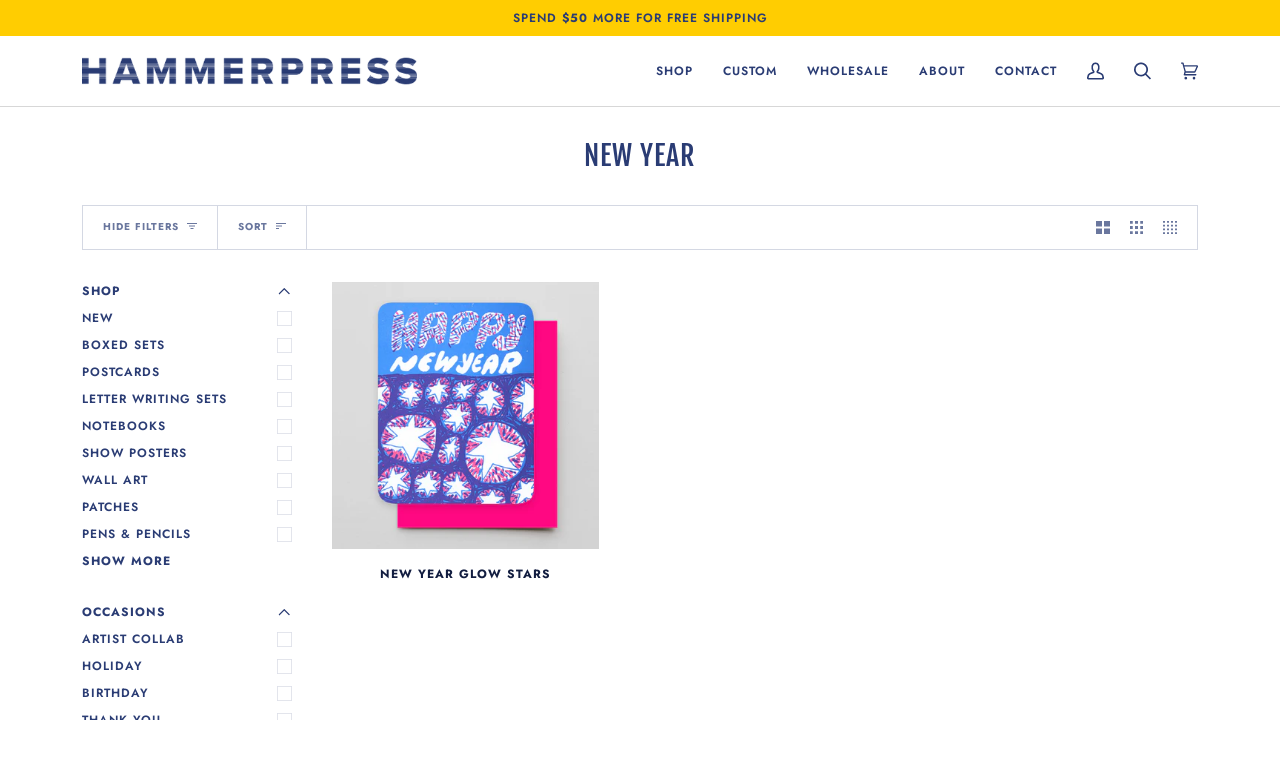

--- FILE ---
content_type: text/css
request_url: https://hammerpress.net/cdn/shop/t/20/assets/font-settings.css?v=45632966362601514411759332816
body_size: 501
content:
@font-face{font-family:Fjalla One;font-weight:400;font-style:normal;font-display:swap;src:url(//hammerpress.net/cdn/fonts/fjalla_one/fjallaone_n4.262edaf1abaf5ed669f7ecd26fc3e24707a0ad85.woff2?h1=aGFtbWVycHJlc3MubmV0&h2=aGFtbWVycHJlc3MuYWNjb3VudC5teXNob3BpZnkuY29t&h3=Y3VzdG9tZXJzLmhhbW1lcnByZXNzLm5ldA&hmac=1383dda9eada33d75659e73c766f58585b45165e87d251797c5c4bec295b81a8) format("woff2"),url(//hammerpress.net/cdn/fonts/fjalla_one/fjallaone_n4.f67f40342efd2b34cae019d50b4b5c4da6fc5da7.woff?h1=aGFtbWVycHJlc3MubmV0&h2=aGFtbWVycHJlc3MuYWNjb3VudC5teXNob3BpZnkuY29t&h3=Y3VzdG9tZXJzLmhhbW1lcnByZXNzLm5ldA&hmac=6b3248f3462a83ff2ef1925c726457d304b00e9fb493b75a109223d9e41ab6f9) format("woff")}@font-face{font-family:Roboto Condensed;font-weight:400;font-style:normal;font-display:swap;src:url(//hammerpress.net/cdn/fonts/roboto_condensed/robotocondensed_n4.01812de96ca5a5e9d19bef3ca9cc80dd1bf6c8b8.woff2?h1=aGFtbWVycHJlc3MubmV0&h2=aGFtbWVycHJlc3MuYWNjb3VudC5teXNob3BpZnkuY29t&h3=Y3VzdG9tZXJzLmhhbW1lcnByZXNzLm5ldA&hmac=4ba6c54fe7635dd4f11c805bf646a9e8d118d5c57172d5fe8807f368725abe96) format("woff2"),url(//hammerpress.net/cdn/fonts/roboto_condensed/robotocondensed_n4.3930e6ddba458dc3cb725a82a2668eac3c63c104.woff?h1=aGFtbWVycHJlc3MubmV0&h2=aGFtbWVycHJlc3MuYWNjb3VudC5teXNob3BpZnkuY29t&h3=Y3VzdG9tZXJzLmhhbW1lcnByZXNzLm5ldA&hmac=411ec10ac1a8338f81bbf7e517842269ea0383a9f11fbdf9dbd8c2289a7c8a5a) format("woff")}@font-face{font-family:Jost;font-weight:600;font-style:normal;font-display:swap;src:url(//hammerpress.net/cdn/fonts/jost/jost_n6.ec1178db7a7515114a2d84e3dd680832b7af8b99.woff2?h1=aGFtbWVycHJlc3MubmV0&h2=aGFtbWVycHJlc3MuYWNjb3VudC5teXNob3BpZnkuY29t&h3=Y3VzdG9tZXJzLmhhbW1lcnByZXNzLm5ldA&hmac=ecaef118286bef943aee9cc0335686e56c3377927e3a09c6b29df004c847d7b6) format("woff2"),url(//hammerpress.net/cdn/fonts/jost/jost_n6.b1178bb6bdd3979fef38e103a3816f6980aeaff9.woff?h1=aGFtbWVycHJlc3MubmV0&h2=aGFtbWVycHJlc3MuYWNjb3VudC5teXNob3BpZnkuY29t&h3=Y3VzdG9tZXJzLmhhbW1lcnByZXNzLm5ldA&hmac=0bab8360df97b92c3e87108b27117b61d1b20b81a43ec9d81b042a9d3bf9538e) format("woff")}@font-face{font-family:Jost;font-weight:700;font-style:normal;font-display:swap;src:url(//hammerpress.net/cdn/fonts/jost/jost_n7.921dc18c13fa0b0c94c5e2517ffe06139c3615a3.woff2?h1=aGFtbWVycHJlc3MubmV0&h2=aGFtbWVycHJlc3MuYWNjb3VudC5teXNob3BpZnkuY29t&h3=Y3VzdG9tZXJzLmhhbW1lcnByZXNzLm5ldA&hmac=26c6881b362d2c2fcf1364037d4a1f032d561d0762fd67e87a678fd7edf04cde) format("woff2"),url(//hammerpress.net/cdn/fonts/jost/jost_n7.cbfc16c98c1e195f46c536e775e4e959c5f2f22b.woff?h1=aGFtbWVycHJlc3MubmV0&h2=aGFtbWVycHJlc3MuYWNjb3VudC5teXNob3BpZnkuY29t&h3=Y3VzdG9tZXJzLmhhbW1lcnByZXNzLm5ldA&hmac=29f0a22ec5a1d40217ce6c9ecaed763f7313d696b80664d127631aaa8b071c80) format("woff")}@font-face{font-family:Roboto Condensed;font-weight:500;font-style:normal;font-display:swap;src:url(//hammerpress.net/cdn/fonts/roboto_condensed/robotocondensed_n5.753e8e75cdb3aced074986880588a95576768e7a.woff2?h1=aGFtbWVycHJlc3MubmV0&h2=aGFtbWVycHJlc3MuYWNjb3VudC5teXNob3BpZnkuY29t&h3=Y3VzdG9tZXJzLmhhbW1lcnByZXNzLm5ldA&hmac=8e7d63f406932a2596006ac09380c2b75b633dbc4b6673a3ad5177b0dcad8857) format("woff2"),url(//hammerpress.net/cdn/fonts/roboto_condensed/robotocondensed_n5.d077911a9ecebd041d38bbe886c8dc56d626fe74.woff?h1=aGFtbWVycHJlc3MubmV0&h2=aGFtbWVycHJlc3MuYWNjb3VudC5teXNob3BpZnkuY29t&h3=Y3VzdG9tZXJzLmhhbW1lcnByZXNzLm5ldA&hmac=72bc6d3c52969b607fe72eaeaa906ad923e8490b699f9abdde5f04805d72efe3) format("woff")}@font-face{font-family:Roboto Condensed;font-weight:400;font-style:italic;font-display:swap;src:url(//hammerpress.net/cdn/fonts/roboto_condensed/robotocondensed_i4.05c7f163ad2c00a3c4257606d1227691aff9070b.woff2?h1=aGFtbWVycHJlc3MubmV0&h2=aGFtbWVycHJlc3MuYWNjb3VudC5teXNob3BpZnkuY29t&h3=Y3VzdG9tZXJzLmhhbW1lcnByZXNzLm5ldA&hmac=43dc225784fa638dc5f8c3e4c4729fe1deb756932f8ec70676ab8c3cbc8b1212) format("woff2"),url(//hammerpress.net/cdn/fonts/roboto_condensed/robotocondensed_i4.04d9d87e0a45b49fc67a5b9eb5059e1540f5cda3.woff?h1=aGFtbWVycHJlc3MubmV0&h2=aGFtbWVycHJlc3MuYWNjb3VudC5teXNob3BpZnkuY29t&h3=Y3VzdG9tZXJzLmhhbW1lcnByZXNzLm5ldA&hmac=69f578af97074e6a74770833d84b270e254dcaeebca914766383fbbb2f42f0e0) format("woff")}@font-face{font-family:Roboto Condensed;font-weight:500;font-style:italic;font-display:swap;src:url(//hammerpress.net/cdn/fonts/roboto_condensed/robotocondensed_i5.ff52a28bdfc79bab9b700cca61355ec35830c670.woff2?h1=aGFtbWVycHJlc3MubmV0&h2=aGFtbWVycHJlc3MuYWNjb3VudC5teXNob3BpZnkuY29t&h3=Y3VzdG9tZXJzLmhhbW1lcnByZXNzLm5ldA&hmac=0aedb255f4e772fdc9d9e786c4a61493d4321592d42d6e52fb5bddeed39d6160) format("woff2"),url(//hammerpress.net/cdn/fonts/roboto_condensed/robotocondensed_i5.6efa866ff50a15beaa4f1cc1970a487d1abc2d72.woff?h1=aGFtbWVycHJlc3MubmV0&h2=aGFtbWVycHJlc3MuYWNjb3VudC5teXNob3BpZnkuY29t&h3=Y3VzdG9tZXJzLmhhbW1lcnByZXNzLm5ldA&hmac=9c51395dd54ac68971b8b2e287f900da06b7cbfbf0e1b5c2cf30fc4f52d4c1d3) format("woff")}
/*# sourceMappingURL=/cdn/shop/t/20/assets/font-settings.css.map?v=45632966362601514411759332816 */
